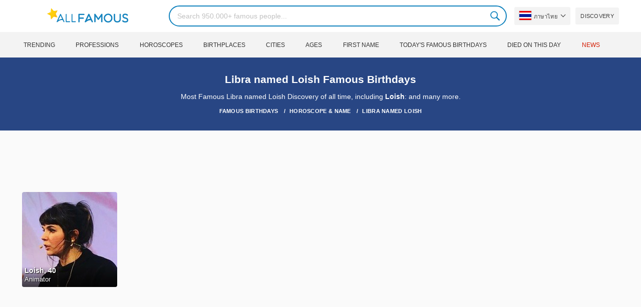

--- FILE ---
content_type: text/html; charset=utf-8
request_url: https://www.google.com/recaptcha/api2/aframe
body_size: 269
content:
<!DOCTYPE HTML><html><head><meta http-equiv="content-type" content="text/html; charset=UTF-8"></head><body><script nonce="DkVZW-GqmFsr3xoy-bDIHQ">/** Anti-fraud and anti-abuse applications only. See google.com/recaptcha */ try{var clients={'sodar':'https://pagead2.googlesyndication.com/pagead/sodar?'};window.addEventListener("message",function(a){try{if(a.source===window.parent){var b=JSON.parse(a.data);var c=clients[b['id']];if(c){var d=document.createElement('img');d.src=c+b['params']+'&rc='+(localStorage.getItem("rc::a")?sessionStorage.getItem("rc::b"):"");window.document.body.appendChild(d);sessionStorage.setItem("rc::e",parseInt(sessionStorage.getItem("rc::e")||0)+1);localStorage.setItem("rc::h",'1769545778313');}}}catch(b){}});window.parent.postMessage("_grecaptcha_ready", "*");}catch(b){}</script></body></html>